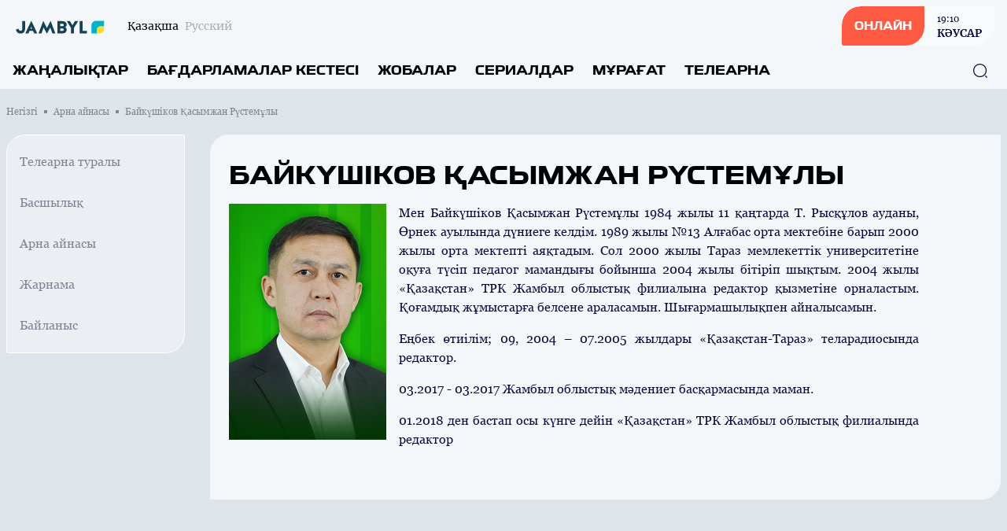

--- FILE ---
content_type: text/html; charset=UTF-8
request_url: https://jambyltv.kz/kz/teams/9
body_size: 8727
content:
<!DOCTYPE html>
<html lang="kk">
    <head>
        <meta charset="utf-8">
        <meta name="viewport" content="width=device-width, initial-scale=1">
        <meta name="csrf-token" content="HH3aRAMUryousPX3SNUaK6K9NFTEjZZgXJbqrKpL">

        <title> Байкүшіков Қасымжан Рүстемұлы - «JAMBYL» телеарнасының ресми сайты </title>
            <meta name="description" content="Мен Байкүшіков Қасымжан Рүстемұлы 1984 жылы 11 қаңтарда Т. Рысқұлов ауданы, Өрнек ауылында дүниеге келдім. 1989 жылы №13 Алғабас орта мектебіне барып..."/>
    <meta property="og:title" content="Байкүшіков Қасымжан Рүстемұлы - «JAMBYL» телеарнасының ресми сайты" />
    <meta property="og:url" content="https://jambyltv.kz/kz/teams/9" />
    <meta property="og:image" content="https://rimg.rtrk.kz/1200x630,sc/https://jambyltv.kz/storage/2022/09/20/aEK25LVCYHDoPEJqaWmwoC5nac3WWH7pGmTHJ4s4.png" />
    <meta property="og:description" content="Мен Байкүшіков Қасымжан Рүстемұлы 1984 жылы 11 қаңтарда Т. Рысқұлов ауданы, Өрнек ауылында дүниеге келдім. 1989 жылы №13 Алғабас орта мектебіне барып..." />

        <link rel="apple-touch-icon" sizes="57x57" href="https://jambyltv.kz/apple-icon-57x57.png">
        <link rel="apple-touch-icon" sizes="60x60" href="https://jambyltv.kz/apple-icon-60x60.png">
        <link rel="apple-touch-icon" sizes="72x72" href="https://jambyltv.kz/apple-icon-72x72.png">
        <link rel="apple-touch-icon" sizes="76x76" href="https://jambyltv.kz/apple-icon-76x76.png">
        <link rel="apple-touch-icon" sizes="114x114" href="https://jambyltv.kz/apple-icon-114x114.png">
        <link rel="apple-touch-icon" sizes="120x120" href="https://jambyltv.kz/apple-icon-120x120.png">
        <link rel="apple-touch-icon" sizes="144x144" href="https://jambyltv.kz/apple-icon-144x144.png">
        <link rel="apple-touch-icon" sizes="152x152" href="https://jambyltv.kz/apple-icon-152x152.png">
        <link rel="apple-touch-icon" sizes="180x180" href="https://jambyltv.kz/apple-icon-180x180.png">
        <link rel="icon" type="image/png" sizes="192x192"  href="https://jambyltv.kz/android-icon-192x192.png">
        <link rel="icon" type="image/png" sizes="32x32" href="https://jambyltv.kz/favicon-32x32.png">
        <link rel="icon" type="image/png" sizes="96x96" href="https://jambyltv.kz/favicon-96x96.png">
        <link rel="icon" type="image/png" sizes="16x16" href="https://jambyltv.kz/favicon-16x16.png">
        <link rel="manifest" href="https://jambyltv.kz/manifest.json">
        <meta name="msapplication-TileColor" content="#ffffff">
        <meta name="msapplication-TileImage" content="https://jambyltv.kz/ms-icon-144x144.png">
        <meta name="theme-color" content="#ffffff">

        <!-- Scripts -->
        <link rel="stylesheet" href="https://jambyltv.kz/build/assets/app.5ca1f1d5.css" /><script type="module" src="https://jambyltv.kz/build/assets/app.0c8b9301.js"></script>                <style >[wire\:loading], [wire\:loading\.delay], [wire\:loading\.inline-block], [wire\:loading\.inline], [wire\:loading\.block], [wire\:loading\.flex], [wire\:loading\.table], [wire\:loading\.grid], [wire\:loading\.inline-flex] {display: none;}[wire\:loading\.delay\.shortest], [wire\:loading\.delay\.shorter], [wire\:loading\.delay\.short], [wire\:loading\.delay\.long], [wire\:loading\.delay\.longer], [wire\:loading\.delay\.longest] {display:none;}[wire\:offline] {display: none;}[wire\:dirty]:not(textarea):not(input):not(select) {display: none;}input:-webkit-autofill, select:-webkit-autofill, textarea:-webkit-autofill {animation-duration: 50000s;animation-name: livewireautofill;}@keyframes livewireautofill { from {} }</style>
    </head>
    <body class="bg-primary-bg no-translate">
        <header wire:id="SLiAl4eOtaLxsgx1NMj6" wire:initial-data="{&quot;fingerprint&quot;:{&quot;id&quot;:&quot;SLiAl4eOtaLxsgx1NMj6&quot;,&quot;name&quot;:&quot;common.header&quot;,&quot;locale&quot;:&quot;kz&quot;,&quot;path&quot;:&quot;kz\/teams\/9&quot;,&quot;method&quot;:&quot;GET&quot;,&quot;v&quot;:&quot;acj&quot;},&quot;effects&quot;:{&quot;listeners&quot;:[]},&quot;serverMemo&quot;:{&quot;children&quot;:{&quot;l1465428049-0&quot;:{&quot;id&quot;:&quot;x2R0N5y7Q9a1WYiZYFqM&quot;,&quot;tag&quot;:&quot;div&quot;}},&quot;errors&quot;:[],&quot;htmlHash&quot;:&quot;ece48715&quot;,&quot;data&quot;:[],&quot;dataMeta&quot;:[],&quot;checksum&quot;:&quot;df66520f0342c55f8f64bd8331c9ab76591eef52f065ac2fb49d3d2b3fcd69cd&quot;}}" class="w-full flex flex-col bg-header-light relative" x-data="{show: false, search: false, open: false}">
    <div class="w-full flex justify-between px-4 py-2 items-center">
        <div class="flex items-center space-x-2 lg:space-x-6">
            <a href="https://jambyltv.kz/kz" class="flex">
                <img src="https://jambyltv.kz/assets/images/jambyltv.svg" class="h-7"/>
            </a>
            <div class="flex">
                <ul class="flex space-x-2">
                                            <li class="hidden lg:flex group">
                            <span class="text-sm font-merriweather text-primary opacity-100 group-hover:opacity-100">Қазақша</span>
                        </li>
                        <li class="flex group">
                            <a href="https://jambyltv.kz/ru/teams/9" class="text-sm font-merriweather text-primary opacity-30 group-hover:opacity-100 group-hover:underline"><span class="hidden lg:flex">Русский</span><span class="flex lg:hidden">RU</span></a>
                        </li>
                                    </ul>
            </div>
        </div>
        <div class="flex space-x-4 lg:space-x-5 items-center">























            <a href="https://jambyltv.kz/kz/live" class="flex rounded-tl-2xl rounded-br-2xl lg:rounded-tl-3xl lg:rounded-br-3xl rounded-tr-sm rounded-bl-sm bg-white40 group overflow-hidden cursor-pointer relative items-center">
                <div class="absolute inset-0 w-0 h-full bg-red-button transition-all duration-300 ease-in-out group-hover:w-full group-hover:transition-all z-1"></div>
                <div class="rounded-tl-2xl rounded-br-2xl lg:rounded-tl-3xl lg:rounded-br-3xl rounded-tr-0 rounded-bl-sm px-4 py-4 text-white font-toxigenesis uppercase text-sm bg-red-button z-10">Онлайн</div>
                <div  class="hidden lg:flex flex-col text-primary-dark space-y-0.5 z-10 px-4 py-1 group-hover:text-white group-hover:transition-all">
                <div wire:id="x2R0N5y7Q9a1WYiZYFqM" wire:initial-data="{&quot;fingerprint&quot;:{&quot;id&quot;:&quot;x2R0N5y7Q9a1WYiZYFqM&quot;,&quot;name&quot;:&quot;common.current-live&quot;,&quot;locale&quot;:&quot;kz&quot;,&quot;path&quot;:&quot;kz\/teams\/9&quot;,&quot;method&quot;:&quot;GET&quot;,&quot;v&quot;:&quot;acj&quot;},&quot;effects&quot;:{&quot;listeners&quot;:[]},&quot;serverMemo&quot;:{&quot;children&quot;:[],&quot;errors&quot;:[],&quot;htmlHash&quot;:&quot;f8e047e8&quot;,&quot;data&quot;:[],&quot;dataMeta&quot;:[],&quot;checksum&quot;:&quot;17cfdf251747b2c5c33aab1772aa0d3363a24b520c55eb5774f513214758d116&quot;}}">
            <div class="font-georgia text-xs font-normal"><time datetime="2026-01-30 19:10">19:10</time></div>
        <div class="font-bold text-sm font-merriweather">КӘУСАР</div>
    </div>

<!-- Livewire Component wire-end:x2R0N5y7Q9a1WYiZYFqM -->                </div>
            </a>
            <button class="flex lg:hidden w-6 h-6 justify-center items-center text-primary-dark" @click="show = !show; open = !open; search = !search">
                <svg width="24" height="18" viewBox="0 0 24 18" fill="none" xmlns="http://www.w3.org/2000/svg" x-show="!open">
                    <line x1="1" y1="1" x2="23" y2="1" stroke="currentColor" stroke-width="2" stroke-linecap="round"/>
                    <line x1="1" y1="9" x2="23" y2="9" stroke="currentColor" stroke-width="2" stroke-linecap="round"/>
                    <line x1="1" y1="17" x2="23" y2="17" stroke="currentColor" stroke-width="2" stroke-linecap="round"/>
                </svg>
                <svg width="20" height="19" viewBox="0 0 20 19" fill="none" xmlns="http://www.w3.org/2000/svg" x-show="open" x-cloak>
                    <line x1="1.92886" y1="1.51465" x2="18.1923" y2="17.7781" stroke="currentColor" stroke-width="2" stroke-linecap="round"/>
                    <line x1="1" y1="-1" x2="24" y2="-1" transform="matrix(-0.707107 0.707107 0.707107 0.707107 19.4854 1.51465)" stroke="currentColor" stroke-width="2" stroke-linecap="round"/>
                </svg>
            </button>
        </div>
    </div>
    <nav role="navigation" class="w-full flex flex-col lg:flex-row justify-between items-center border-t border-white40 px-4 py-3 absolute top-16 bg-header-light lg:top-0 lg:relative z-50" :class="open ? 'flex' : 'hidden lg:flex'" x-cloak>
        <ul class="flex flex-col lg:flex-row w-full space-y-6 lg:space-y-0 lg:space-x-6">
            <li class="flex group">
    <a
            href="https://jambyltv.kz/kz/news"
            class="uppercase font-bold text-menu-item font-toxigenesis text-primary group-hover:text-hover-blue"
    >Жаңалықтар</a>
</li>
            <li class="flex group">
    <a
            href="https://jambyltv.kz/kz/program"
            class="uppercase font-bold text-menu-item font-toxigenesis text-primary group-hover:text-hover-blue"
    >Бағдарламалар кестесі</a>
</li>
                        <li class="flex group">
    <a
            href="https://jambyltv.kz/kz/projects"
            class="uppercase font-bold text-menu-item font-toxigenesis text-primary group-hover:text-hover-blue"
    >Жобалар</a>
</li>
                        <li class="flex group">
    <a
            href="https://jambyltv.kz/kz/serials"
            class="uppercase font-bold text-menu-item font-toxigenesis text-primary group-hover:text-hover-blue"
    >Сериалдар</a>
</li>
                        <li class="flex group">
    <a
            href="https://jambyltv.kz/kz/videos"
            class="uppercase font-bold text-menu-item font-toxigenesis text-primary group-hover:text-hover-blue"
    >Мұрағат</a>
</li>
            <li class="dropdown inline uppercase font-bold text-menu-item font-toxigenesis text-primary group relative">
                <div class="cursor-pointer hidden lg:flex z-50 group-hover:text-hover-blue">Телеарна</div>
                <div class="dropdown-menu lg:top-4 flex relative lg:absolute lg:hidden h-auto z-30">
                    <ul class="flex flex-col lg:block w-full lg:bg-white lg:shadow lg:py-2 px-2 lg:px-4 lg:mt-3 rounded-lg">

                        <li class="py-1"><a href="https://jambyltv.kz/kz/lead" class="block text-primary font-bold text-base uppercase hover:text-hover-blue cursor-pointer whitespace-nowrap pr-8">Басшылық</a></li>
                                                                                                                        <li class="py-1"><a href="https://jambyltv.kz/kz/published-info" class="block text-primary font-bold text-base uppercase hover:text-hover-blue cursor-pointer whitespace-nowrap pr-8">Жариялануға жататын мəліметтер тізбесі</a></li>
                                                                                                                                                                        <li class="py-1"><a href="https://jambyltv.kz/kz/teams" class="block text-primary font-bold text-base uppercase hover:text-hover-blue cursor-pointer whitespace-nowrap pr-8">Арна айнасы</a></li>
                                                                                                                                                                        <li class="py-1"><a href="https://jambyltv.kz/kz/about" class="block text-primary font-bold text-base uppercase hover:text-hover-blue cursor-pointer whitespace-nowrap pr-8">Телеарна туралы</a></li>
                                                                                    
                    </ul>
                </div>
            </li>
        </ul>
        <button class="absolute right-6 z-10 text-primary-dark hover:text-primary-blue" x-bind:class="search ? 'hidden' : 'hidden lg:flex'" x-on:click="search = !search">
            <svg width="20" height="20" viewBox="0 0 20 20" fill="none" xmlns="http://www.w3.org/2000/svg">
                <path d="M9.58268 18.1253C4.87435 18.1253 1.04102 14.292 1.04102 9.58366C1.04102 4.87533 4.87435 1.04199 9.58268 1.04199C14.291 1.04199 18.1243 4.87533 18.1243 9.58366C18.1243 14.292 14.291 18.1253 9.58268 18.1253ZM9.58268 2.29199C5.55768 2.29199 2.29102 5.56699 2.29102 9.58366C2.29102 13.6003 5.55768 16.8753 9.58268 16.8753C13.6077 16.8753 16.8743 13.6003 16.8743 9.58366C16.8743 5.56699 13.6077 2.29199 9.58268 2.29199Z" fill="currentColor"/>
                <path d="M18.3326 18.9585C18.1742 18.9585 18.0159 18.9002 17.8909 18.7752L16.2242 17.1085C15.9826 16.8669 15.9826 16.4669 16.2242 16.2252C16.4659 15.9835 16.8659 15.9835 17.1076 16.2252L18.7742 17.8919C19.0159 18.1335 19.0159 18.5335 18.7742 18.7752C18.6492 18.9002 18.4909 18.9585 18.3326 18.9585Z" fill="currentColor"/>
            </svg>
        </button>
        <div class="w-full px-4 relative lg:absolute inset-0 h-10 mt-8 lg:mt-0 items-center" x-bind:class="search ? 'flex' : 'hidden'">
            <form x-show="search" class="w-full flex items-center" action="https://jambyltv.kz/kz/search" x-cloak>
                <input name="q" class="flex w-full h-10 rounded-lg border border-primary-dark focus:border-primary-blue focus:outline-0 focus:outline-none focus:outline-offset-0 px-3 py-3" required oninvalid="this.setCustomValidity('Сайт бойынша іздеу үшін жазыңыз...')" />
                <button class="absolute right-6 z-10 text-primary-dark hover:text-primary-blue" type="submit">
                    <svg width="20" height="20" viewBox="0 0 20 20" fill="none" xmlns="http://www.w3.org/2000/svg">
                        <path d="M9.58268 18.1253C4.87435 18.1253 1.04102 14.292 1.04102 9.58366C1.04102 4.87533 4.87435 1.04199 9.58268 1.04199C14.291 1.04199 18.1243 4.87533 18.1243 9.58366C18.1243 14.292 14.291 18.1253 9.58268 18.1253ZM9.58268 2.29199C5.55768 2.29199 2.29102 5.56699 2.29102 9.58366C2.29102 13.6003 5.55768 16.8753 9.58268 16.8753C13.6077 16.8753 16.8743 13.6003 16.8743 9.58366C16.8743 5.56699 13.6077 2.29199 9.58268 2.29199Z" fill="currentColor"/>
                        <path d="M18.3326 18.9585C18.1742 18.9585 18.0159 18.9002 17.8909 18.7752L16.2242 17.1085C15.9826 16.8669 15.9826 16.4669 16.2242 16.2252C16.4659 15.9835 16.8659 15.9835 17.1076 16.2252L18.7742 17.8919C19.0159 18.1335 19.0159 18.5335 18.7742 18.7752C18.6492 18.9002 18.4909 18.9585 18.3326 18.9585Z" fill="currentColor"/>
                    </svg>
                </button>
            </form>
        </div>
    </nav>
</header>

<!-- Livewire Component wire-end:SLiAl4eOtaLxsgx1NMj6 -->
        <div wire:id="hK25eMjbqqeZlkEd0V9d" wire:initial-data="{&quot;fingerprint&quot;:{&quot;id&quot;:&quot;hK25eMjbqqeZlkEd0V9d&quot;,&quot;name&quot;:&quot;common.banners.top&quot;,&quot;locale&quot;:&quot;kz&quot;,&quot;path&quot;:&quot;kz\/teams\/9&quot;,&quot;method&quot;:&quot;GET&quot;,&quot;v&quot;:&quot;acj&quot;},&quot;effects&quot;:{&quot;listeners&quot;:[]},&quot;serverMemo&quot;:{&quot;children&quot;:[],&quot;errors&quot;:[],&quot;htmlHash&quot;:&quot;5cd7e88b&quot;,&quot;data&quot;:{&quot;type&quot;:1},&quot;dataMeta&quot;:[],&quot;checksum&quot;:&quot;cf13eaf2289384916b713bf69c2533000deaa612f07d806f85e8564f8f2fdcf1&quot;}}">
</div>

<!-- Livewire Component wire-end:hK25eMjbqqeZlkEd0V9d -->
        <main class="">
            <div wire:id="GS8qtdv4kYUNYMHraQeR" wire:initial-data="{&quot;fingerprint&quot;:{&quot;id&quot;:&quot;GS8qtdv4kYUNYMHraQeR&quot;,&quot;name&quot;:&quot;front.team.team-view&quot;,&quot;locale&quot;:&quot;kz&quot;,&quot;path&quot;:&quot;kz\/teams\/9&quot;,&quot;method&quot;:&quot;GET&quot;,&quot;v&quot;:&quot;acj&quot;},&quot;effects&quot;:{&quot;listeners&quot;:[]},&quot;serverMemo&quot;:{&quot;children&quot;:{&quot;l3503216711-0&quot;:{&quot;id&quot;:&quot;v0poTLQjmTFqOWAznPGt&quot;,&quot;tag&quot;:&quot;div&quot;}},&quot;errors&quot;:[],&quot;htmlHash&quot;:&quot;f2f2075f&quot;,&quot;data&quot;:{&quot;item&quot;:[]},&quot;dataMeta&quot;:{&quot;models&quot;:{&quot;item&quot;:{&quot;class&quot;:&quot;App\\Models\\Teams&quot;,&quot;id&quot;:9,&quot;relations&quot;:[],&quot;connection&quot;:&quot;mysql&quot;,&quot;collectionClass&quot;:null}}},&quot;checksum&quot;:&quot;aea2192d501e185ff930409167618eb761b80b056925633655c0c3858fc4a79b&quot;}}">
    <ul class="breadcrumb w-full max-w-7xl mx-auto pt-5 px-2 hidden lg:flex items-center space-x-2">
        <li class="text-primary-gray font-georgia flex space-x-2 items-center text-xs group">
        <a href="https://jambyltv.kz/kz" class="group-hover:underline">
            Негізгі
        </a>
        <span class="w-1 h-1 relative bg-primary-gray rounded-tl-px rounded-br-px"></span>
    </li>
        <li class="text-primary-gray font-georgia flex space-x-2 items-center text-xs group">
        <a href="https://jambyltv.kz/kz/teams" class="group-hover:underline">
            Арна айнасы
        </a>
        <span class="w-1 h-1 relative bg-primary-gray rounded-tl-px rounded-br-px"></span>
    </li>
        <li class="text-primary-gray font-georgia text-xs">
        Байкүшіков Қасымжан Рүстемұлы
    </li>
    </ul>
    <div class="w-full max-w-7xl mx-auto py-14 px-2 pt-5 relative">
        <div class="w-full grid grid-cols-1 lg:grid-cols-5 lg:gap-x-8 lg:mb-8 gap-y-4 lg:gap-y-0">
            <div wire:id="v0poTLQjmTFqOWAznPGt" wire:initial-data="{&quot;fingerprint&quot;:{&quot;id&quot;:&quot;v0poTLQjmTFqOWAznPGt&quot;,&quot;name&quot;:&quot;common.sidemenu&quot;,&quot;locale&quot;:&quot;kz&quot;,&quot;path&quot;:&quot;kz\/teams\/9&quot;,&quot;method&quot;:&quot;GET&quot;,&quot;v&quot;:&quot;acj&quot;},&quot;effects&quot;:{&quot;listeners&quot;:[]},&quot;serverMemo&quot;:{&quot;children&quot;:[],&quot;errors&quot;:[],&quot;htmlHash&quot;:&quot;2c51e877&quot;,&quot;data&quot;:{&quot;slug&quot;:&quot;team&quot;},&quot;dataMeta&quot;:[],&quot;checksum&quot;:&quot;e6a013014ae67e89329218e41defbec85aaa5aa94b2c50b382054470c025b956&quot;}}" class="w-full flex flex-col border h-min justify-around border-white bg-white40 rounded-tl-2xl rounded-br-2xl lg:rounded-tl-3xl rounded-tr-sm lg:rounded-br-3xl rounded-bl-sm">
    <script src="https://unpkg.com/flowbite@1.5.2/dist/flowbite.js"></script>
    <div id="accordion-collapse" data-accordion="collapse" class="flex flex-col lg:hidden">
        <h2 id="accordion-menu">
            <div type="button" class="flex font-toxigenesis items-center justify-between w-full p-4 font-medium text-left border border-gray-200 rounded-tl-2xl rounded-tr-sm rounded-br-2xl rounded-bl-sm focus:ring-0 focus:ring-gray-200 hover:bg-gray-100 dark:hover:bg-gray-800 bg-gray-100 text-gray-900" data-accordion-target="#accordion-content" aria-expanded="true" aria-controls="accordion-content">
                <span>Меню</span>
                <svg data-accordion-icon="" class="w-6 h-6 rotate-180 shrink-0" fill="currentColor" viewBox="0 0 20 20" xmlns="http://www.w3.org/2000/svg"><path fill-rule="evenodd" d="M5.293 7.293a1 1 0 011.414 0L10 10.586l3.293-3.293a1 1 0 111.414 1.414l-4 4a1 1 0 01-1.414 0l-4-4a1 1 0 010-1.414z" clip-rule="evenodd"></path></svg>
            </div>
        </h2>

        <div id="accordion-content" class="" aria-labelledby="accordion-menu">
            <nav class="w-full py-4 px-3">
                <ul class="w-full flex flex-col space-y-4">
                    <li><a href="https://jambyltv.kz/kz/about" class="w-full flex font-georgia text-primary-gray hover:text-primary-blue text-base">Телеарна туралы</a></li>
                    <li><a href="https://jambyltv.kz/kz/lead" class="w-full flex font-georgia text-primary-gray hover:text-primary-blue text-base">Басшылық</a></li>
                    <li><a href="https://jambyltv.kz/kz/teams" class="w-full flex font-georgia text-primary-gray hover:text-primary-blue text-base">Арна айнасы</a></li>
                    <li><a href="https://jambyltv.kz/kz/adv" class="w-full flex font-georgia text-primary-gray hover:text-primary-blue text-base">Жарнама</a></li>
                    <li><a href="https://jambyltv.kz/kz/contacts" class="w-full flex font-georgia text-primary-gray hover:text-primary-blue text-base">Байланыс</a></li>
                </ul>
            </nav>
        </div>
    </div>
    <div class="hidden lg:flex">
        <nav class="w-full lg:py-6 lg:px-4">
            <ul class="w-full flex flex-col lg:space-y-8">
                <li><a href="https://jambyltv.kz/kz/about" class="w-full flex font-georgia text-primary-gray hover:text-primary-blue text-base">Телеарна туралы</a></li>
                <li><a href="https://jambyltv.kz/kz/lead" class="w-full flex font-georgia text-primary-gray hover:text-primary-blue text-base">Басшылық</a></li>
                <li><a href="https://jambyltv.kz/kz/teams" class="w-full flex font-georgia text-primary-gray hover:text-primary-blue text-base">Арна айнасы</a></li>
                <li><a href="https://jambyltv.kz/kz/adv" class="w-full flex font-georgia text-primary-gray hover:text-primary-blue text-base">Жарнама</a></li>
                <li><a href="https://jambyltv.kz/kz/contacts" class="w-full flex font-georgia text-primary-gray hover:text-primary-blue text-base">Байланыс</a></li>
            </ul>
        </nav>
    </div>
</div>

<!-- Livewire Component wire-end:v0poTLQjmTFqOWAznPGt -->            <div class="w-full col-span-4">
                <div class="w-full bg-page-white px-4 lg:px-6 py-4 lg:py-8 rounded-tl-2xl rounded-br-2xl lg:rounded-tl-3xl lg:rounded-br-3xl rounded-tr-sm rounded-bl-sm flex flex-col">
                    <div class="w-full flex mb-4">

        <h2 class="uppercase font-bold text-lg lg:text-2xl lg:text-section-title font-toxigenesis ">
        <span>Байкүшіков Қасымжан Рүстемұлы</span>
            </h2>
    </div>
                    <div class="w-full lg:w-11/12 font-georgia font-sm lg:font-base text-primary-dark flex flex-col text-left lg:text-justify space-y-2 lg:space-y-4 article-body mb-8">

                        <div class="w-full flex flex-start flex-col lg:flex-row space-y-4 lg:space-y-0 lg:space-x-4">
                            <img src="https://rimg.rtrk.kz/200x300/https://jambyltv.kz/storage/2022/09/20/aEK25LVCYHDoPEJqaWmwoC5nac3WWH7pGmTHJ4s4.png" class="w-52 h-min mx-auto" />
                            <div class="w-full flex flex-col space-y-4"><div>Мен Байкүшіков Қасымжан Рүстемұлы 1984 жылы 11 қаңтарда Т. Рысқұлов ауданы, Өрнек ауылында дүниеге келдім. 1989 жылы №13 Алғабас орта мектебіне барып 2000 жылы орта мектепті аяқтадым. Сол 2000 жылы Тараз мемлекеттік университетіне оқуға түсіп педагог мамандығы бойынша 2004 жылы бітіріп шықтым. 2004 жылы «Қазақстан» ТРК Жамбыл облыстық филиалына редактор қызметіне орналастым. Қоғамдық жұмыстарға белсене араласамын. Шығармашылықпен айналысамын.&nbsp;</div><div>Еңбек өтиілім; 09, 2004 – 07.2005 жылдары «Қазақстан-Тараз» теларадиосында редактор.&nbsp;</div><div>03.2017 - 03.2017 Жамбыл облыстық мәдениет басқармасында маман.&nbsp;</div><div>01.2018 ден бастап осы күнге дейін «Қазақстан» ТРК Жамбыл облыстық филиалында редактор</div></div>
                        </div>
                    </div>
                </div>
            </div>
        </div>
    </div>
</div>

<!-- Livewire Component wire-end:GS8qtdv4kYUNYMHraQeR -->
        </main>

        <div wire:id="cTRHRX7KPtlumbYs5Nja" wire:initial-data="{&quot;fingerprint&quot;:{&quot;id&quot;:&quot;cTRHRX7KPtlumbYs5Nja&quot;,&quot;name&quot;:&quot;common.banners.bottom&quot;,&quot;locale&quot;:&quot;kz&quot;,&quot;path&quot;:&quot;kz\/teams\/9&quot;,&quot;method&quot;:&quot;GET&quot;,&quot;v&quot;:&quot;acj&quot;},&quot;effects&quot;:{&quot;listeners&quot;:[]},&quot;serverMemo&quot;:{&quot;children&quot;:[],&quot;errors&quot;:[],&quot;htmlHash&quot;:&quot;49b3cb58&quot;,&quot;data&quot;:{&quot;type&quot;:3},&quot;dataMeta&quot;:[],&quot;checksum&quot;:&quot;3f4d4ae39fab8381fa2d365ee9121d15b02160bf80f05ac6d11e47789c3a154b&quot;}}">
    </div>

<!-- Livewire Component wire-end:cTRHRX7KPtlumbYs5Nja -->
        <footer wire:id="svJjo4t4QRfMm3RLnnPB" wire:initial-data="{&quot;fingerprint&quot;:{&quot;id&quot;:&quot;svJjo4t4QRfMm3RLnnPB&quot;,&quot;name&quot;:&quot;common.footer&quot;,&quot;locale&quot;:&quot;kz&quot;,&quot;path&quot;:&quot;kz\/teams\/9&quot;,&quot;method&quot;:&quot;GET&quot;,&quot;v&quot;:&quot;acj&quot;},&quot;effects&quot;:{&quot;listeners&quot;:[]},&quot;serverMemo&quot;:{&quot;children&quot;:[],&quot;errors&quot;:[],&quot;htmlHash&quot;:&quot;e6f56023&quot;,&quot;data&quot;:[],&quot;dataMeta&quot;:[],&quot;checksum&quot;:&quot;9da067167beea26e2e31e167585d8ebcd56f15beaac5c5cc400dfdb1b99f66d5&quot;}}" class="w-full bg-footer-bg flex flex-col">
    <div class="w-full bg-footer-light">
        <div class="w-full mx-auto max-w-7xl px-2 py-7 flex items-start justify-start space-x-14 mb-5">
            <div class="flex flex-col space-y-4 w-full lg:w-auto">
                <div class="w-full hidden lg:flex">
                    <img src="https://jambyltv.kz/assets/images/jambyltv.svg" class="w-28" />
                </div>
                <div class="w-full flex lg:flex-col lg:space-y-2.5 justify-between">
                    <a href="https://apps.apple.com/us/app/qazaqstan-tv/id1498439048" target="_blank" class="flex w-full justify-center lg:justify-start">
                        <img src="https://jambyltv.kz/assets/images/badge-ios.png" class="h-11 lg:h-10" />
                    </a>
                    <a href="https://play.google.com/store/apps/details?id=kz.rtrk.qazaqstan" target="_blank" class="flex w-full justify-center lg:justify-start">
                        <img src="https://jambyltv.kz/assets/images/badge-android.png" class="h-11 lg:h-10" />
                    </a>
                </div>
            </div>
            <div class="hidden lg:flex space-x-20">
                <nav>
                    <h3 class="uppercase text-footer-title font-toxigenesis font-bold text-primary-dark mb-3">Маңызды</h3>
                    <ul class="flex flex-col w-full space-y-3">
                        <li class="flex group">
    <a
                href="https://jambyltv.kz/kz/news"
        
        class="font-normal text-sm font-merriweather text-primary group-hover:text-hover-blue">Жаңалықтар</a>
</li>
                        <li class="flex group">
    <a
                href="https://jambyltv.kz/kz/projects"
        
        class="font-normal text-sm font-merriweather text-primary group-hover:text-hover-blue">Жобалар</a>
</li>
                                                <li class="flex group">
    <a
                href="https://jambyltv.kz/kz/serials"
        
        class="font-normal text-sm font-merriweather text-primary group-hover:text-hover-blue">Сериалдар</a>
</li>
                        
                        <li class="flex group">
    <a
                href="https://jambyltv.kz/kz/videos"
        
        class="font-normal text-sm font-merriweather text-primary group-hover:text-hover-blue">Видео</a>
</li>
                    </ul>
                </nav>
                <nav>
                    <h3 class="uppercase text-footer-title font-toxigenesis font-bold text-primary-dark mb-3">Эфир</h3>
                    <ul class="flex flex-col w-full space-y-3">
                        <li class="flex group">
    <a
                href="https://jambyltv.kz/kz/live"
        
        class="font-normal text-sm font-merriweather text-primary group-hover:text-hover-blue">Онлайн</a>
</li>
                        <li class="flex group">
    <a
                href="https://jambyltv.kz/kz/program"
        
        class="font-normal text-sm font-merriweather text-primary group-hover:text-hover-blue">Бағдарламалар кестесі</a>
</li>
                    </ul>
                </nav>
                <nav>
                    <h3 class="uppercase text-footer-title font-toxigenesis font-bold text-primary-dark mb-3">Телеарна</h3>
                    <ul class="flex flex-col w-full space-y-3">
                        <li class="flex group">
    <a
                href="https://jambyltv.kz/kz/about"
        
        class="font-normal text-sm font-merriweather text-primary group-hover:text-hover-blue">Телеарна туралы</a>
</li>
                        <li class="flex group">
    <a
                href="https://jambyltv.kz/kz/adv"
        
        class="font-normal text-sm font-merriweather text-primary group-hover:text-hover-blue">Жарнама</a>
</li>
                        <li class="flex group">
    <a
                href="https://jambyltv.kz/kz/contacts"
        
        class="font-normal text-sm font-merriweather text-primary group-hover:text-hover-blue">Байланыс</a>
</li>
                    </ul>
                </nav>
            </div>
        </div>
    </div>
    <div class="w-full bg-footer-soft border border-gray20">
        <div class="w-full mx-auto max-w-7xl px-2 py-4 flex flex-col">
            <div class="flex overflow-x-scroll lg:overflow-hidden scrollbar scrollbar-hidden">
                <div class="flex flex-nowrap space-x-3 lg:justify-between w-auto lg:w-full">
                    <div class="lg:w-full shrink-0 lg:shrink inline-block rounded-tl-xl rounded-br-xl rounded-tr-sm rounded-bl-sm overflow-hidden bg-white group">
    <a href="https://altaitv.kz" class="flex w-full items-center justify-center px-2 py-4">
        <img src="https://jambyltv.kz/assets/images/altaitv.svg" class="h-4 w-auto scale-100 ease-in-out duration-150 group-hover:scale-110 group-hover:transition-all" />
    </a>
</div>
                    <div class="lg:w-full shrink-0 lg:shrink inline-block rounded-tl-xl rounded-br-xl rounded-tr-sm rounded-bl-sm overflow-hidden bg-white group">
    <a href="https://aqjaiyqtv.kz" class="flex w-full items-center justify-center px-2 py-4">
        <img src="https://jambyltv.kz/assets/images/aqjaiyqtv.svg" class="h-4 w-auto scale-100 ease-in-out duration-150 group-hover:scale-110 group-hover:transition-all" />
    </a>
</div>
                    <div class="lg:w-full shrink-0 lg:shrink inline-block rounded-tl-xl rounded-br-xl rounded-tr-sm rounded-bl-sm overflow-hidden bg-white group">
    <a href="https://aqtobetv.kz" class="flex w-full items-center justify-center px-2 py-4">
        <img src="https://jambyltv.kz/assets/images/aqtobetv.svg" class="h-4 w-auto scale-100 ease-in-out duration-150 group-hover:scale-110 group-hover:transition-all" />
    </a>
</div>
                    <div class="lg:w-full shrink-0 lg:shrink inline-block rounded-tl-xl rounded-br-xl rounded-tr-sm rounded-bl-sm overflow-hidden bg-white group">
    <a href="https://atyrautv.kz" class="flex w-full items-center justify-center px-2 py-4">
        <img src="https://jambyltv.kz/assets/images/atyrautv.svg" class="h-4 w-auto scale-100 ease-in-out duration-150 group-hover:scale-110 group-hover:transition-all" />
    </a>
</div>
                    <div class="lg:w-full shrink-0 lg:shrink inline-block rounded-tl-xl rounded-br-xl rounded-tr-sm rounded-bl-sm overflow-hidden bg-white group">
    <a href="https://ertistv.kz" class="flex w-full items-center justify-center px-2 py-4">
        <img src="https://jambyltv.kz/assets/images/ertistv.svg" class="h-4 w-auto scale-100 ease-in-out duration-150 group-hover:scale-110 group-hover:transition-all" />
    </a>
</div>
                    <div class="lg:w-full shrink-0 lg:shrink inline-block rounded-tl-xl rounded-br-xl rounded-tr-sm rounded-bl-sm overflow-hidden bg-white group">
    <a href="https://jambyltv.kz" class="flex w-full items-center justify-center px-2 py-4">
        <img src="https://jambyltv.kz/assets/images/jambyltv.svg" class="h-4 w-auto scale-100 ease-in-out duration-150 group-hover:scale-110 group-hover:transition-all" />
    </a>
</div>
                    <div class="lg:w-full shrink-0 lg:shrink inline-block rounded-tl-xl rounded-br-xl rounded-tr-sm rounded-bl-sm overflow-hidden bg-white group">
    <a href="https://kokshetv.kz" class="flex w-full items-center justify-center px-2 py-4">
        <img src="https://jambyltv.kz/assets/images/kokshetv.svg" class="h-4 w-auto scale-100 ease-in-out duration-150 group-hover:scale-110 group-hover:transition-all" />
    </a>
</div>
                    <div class="lg:w-full shrink-0 lg:shrink inline-block rounded-tl-xl rounded-br-xl rounded-tr-sm rounded-bl-sm overflow-hidden bg-white group">
    <a href="https://mangystautv.kz" class="flex w-full items-center justify-center px-2 py-4">
        <img src="https://jambyltv.kz/assets/images/mangystautv.svg" class="h-4 w-auto scale-100 ease-in-out duration-150 group-hover:scale-110 group-hover:transition-all" />
    </a>
</div>
                    <div class="lg:w-full shrink-0 lg:shrink inline-block rounded-tl-xl rounded-br-xl rounded-tr-sm rounded-bl-sm overflow-hidden bg-white group">
    <a href="https://ontustiktv.kz" class="flex w-full items-center justify-center px-2 py-4">
        <img src="https://jambyltv.kz/assets/images/ontustiktv.svg" class="h-4 w-auto scale-100 ease-in-out duration-150 group-hover:scale-110 group-hover:transition-all" />
    </a>
</div>
                    <div class="lg:w-full shrink-0 lg:shrink inline-block rounded-tl-xl rounded-br-xl rounded-tr-sm rounded-bl-sm overflow-hidden bg-white group">
    <a href="https://qostanaitv.kz" class="flex w-full items-center justify-center px-2 py-4">
        <img src="https://jambyltv.kz/assets/images/qostanaitv.svg" class="h-4 w-auto scale-100 ease-in-out duration-150 group-hover:scale-110 group-hover:transition-all" />
    </a>
</div>
                    <div class="lg:w-full shrink-0 lg:shrink inline-block rounded-tl-xl rounded-br-xl rounded-tr-sm rounded-bl-sm overflow-hidden bg-white group">
    <a href="https://qyzyljartv.kz" class="flex w-full items-center justify-center px-2 py-4">
        <img src="https://jambyltv.kz/assets/images/qyzyljartv.svg" class="h-4 w-auto scale-100 ease-in-out duration-150 group-hover:scale-110 group-hover:transition-all" />
    </a>
</div>
                    <div class="lg:w-full shrink-0 lg:shrink inline-block rounded-tl-xl rounded-br-xl rounded-tr-sm rounded-bl-sm overflow-hidden bg-white group">
    <a href="https://qyzylordatv.kz" class="flex w-full items-center justify-center px-2 py-4">
        <img src="https://jambyltv.kz/assets/images/qyzylordatv.svg" class="h-4 w-auto scale-100 ease-in-out duration-150 group-hover:scale-110 group-hover:transition-all" />
    </a>
</div>
                    <div class="lg:w-full shrink-0 lg:shrink inline-block rounded-tl-xl rounded-br-xl rounded-tr-sm rounded-bl-sm overflow-hidden bg-white group">
    <a href="https://saryarqatv.kz" class="flex w-full items-center justify-center px-2 py-4">
        <img src="https://jambyltv.kz/assets/images/saryarqatv.svg" class="h-4 w-auto scale-100 ease-in-out duration-150 group-hover:scale-110 group-hover:transition-all" />
    </a>
</div>
                    <div class="lg:w-full shrink-0 lg:shrink inline-block rounded-tl-xl rounded-br-xl rounded-tr-sm rounded-bl-sm overflow-hidden bg-white group">
    <a href="https://semeitv.kz" class="flex w-full items-center justify-center px-2 py-4">
        <img src="https://jambyltv.kz/assets/images/semeitv.svg" class="h-4 w-auto scale-100 ease-in-out duration-150 group-hover:scale-110 group-hover:transition-all" />
    </a>
</div>
                </div>
            </div>
        </div>
    </div>
    <div class="w-full">
        <div class="w-full mx-auto max-w-7xl px-2 py-4 flex">
            <div class="font-merriweather text-primary-dark text-sm text-center w-full">© 2026 Барлық құқықтары қорғалған. Материалдарды толық немесе ішінара көшіруге тыйым салынады. Сайт материалдарын пайдалану кезінде ресурсқа сілтеме қажет.</div>
        </div>
    </div>
</footer>

<!-- Livewire Component wire-end:svJjo4t4QRfMm3RLnnPB -->        <script src="/livewire/livewire.js?id=de3fca26689cb5a39af4" data-turbo-eval="false" data-turbolinks-eval="false" ></script><script data-turbo-eval="false" data-turbolinks-eval="false" >window.livewire = new Livewire();window.Livewire = window.livewire;window.livewire_app_url = '';window.livewire_token = 'HH3aRAMUryousPX3SNUaK6K9NFTEjZZgXJbqrKpL';window.deferLoadingAlpine = function (callback) {window.addEventListener('livewire:load', function () {callback();});};let started = false;window.addEventListener('alpine:initializing', function () {if (! started) {window.livewire.start();started = true;}});document.addEventListener("DOMContentLoaded", function () {if (! started) {window.livewire.start();started = true;}});</script>
                <!-- Analytics -->
        <script>
            (function (i, s, o, g, r, a, m) {
                i['GoogleAnalyticsObject'] = r;
                i[r] = i[r] || function () {
                    (i[r].q = i[r].q || []).push(arguments)
                }, i[r].l = 1 * new Date();
                a = s.createElement(o),
                    m = s.getElementsByTagName(o)[0];
                a.async = 1;
                a.src = g;
                m.parentNode.insertBefore(a, m)
            })(window, document, 'script', '//www.google-analytics.com/analytics.js', 'ga');
            ga('create', 'UA-44873572-12', 'auto');
            ga('send', 'pageview');
        </script>
        <!-- End Analytics -->
    </body>
</html>


--- FILE ---
content_type: text/plain
request_url: https://www.google-analytics.com/j/collect?v=1&_v=j102&a=252137138&t=pageview&_s=1&dl=https%3A%2F%2Fjambyltv.kz%2Fkz%2Fteams%2F9&ul=en-us%40posix&dt=%D0%91%D0%B0%D0%B9%D0%BA%D2%AF%D1%88%D1%96%D0%BA%D0%BE%D0%B2%20%D2%9A%D0%B0%D1%81%D1%8B%D0%BC%D0%B6%D0%B0%D0%BD%20%D0%A0%D2%AF%D1%81%D1%82%D0%B5%D0%BC%D2%B1%D0%BB%D1%8B%20-%20%C2%ABJAMBYL%C2%BB%20%D1%82%D0%B5%D0%BB%D0%B5%D0%B0%D1%80%D0%BD%D0%B0%D1%81%D1%8B%D0%BD%D1%8B%D2%A3%20%D1%80%D0%B5%D1%81%D0%BC%D0%B8%20%D1%81%D0%B0%D0%B9%D1%82%D1%8B&sr=1280x720&vp=1280x720&_u=IEBAAEABAAAAACAAI~&jid=169663690&gjid=1842945489&cid=930594362.1769784680&tid=UA-44873572-12&_gid=1621998195.1769784680&_r=1&_slc=1&z=1750320943
body_size: -448
content:
2,cG-1NGM9915LT

--- FILE ---
content_type: image/svg+xml
request_url: https://jambyltv.kz/assets/images/saryarqatv.svg
body_size: 2484
content:
<?xml version="1.0" encoding="UTF-8"?><svg id="_Слой_1" xmlns="http://www.w3.org/2000/svg" viewBox="0 0 2402 477"><defs><style>.cls-1{fill:#144253;}.cls-2{fill:#fddb27;}.cls-2,.cls-3{fill-rule:evenodd;}.cls-3{fill:#00b2ca;}</style></defs><path class="cls-2" d="M2142.12,400.24v-89.65c0-44.15,44.47-68.71,88.94-68.71h68.75v65.27c0,45.32-47.96,93.09-92.69,93.09h-64.99Z"/><path class="cls-3" d="M2119.7,128.82c-45.02,0-90.06,45.75-90.06,90.45v180.89h114.31v-86.97c0-44.71,45.04-69.58,90.06-69.58h65.81v-114.8h-180.12Z"/><g><path class="cls-1" d="M195.21,240.73c36.96,12.96,77.74,31.25,77.74,80.03s-40.39,82.69-98.7,82.69c-39.25,0-70.88-10.29-105.56-28.96l27.06-51.06c26.29,12.58,52.21,22.86,76.21,22.86,19.82,0,36.58-9.53,36.58-22.86,0-16.77-20.58-24.01-45.73-32.01-38.49-12.58-86.89-27.44-86.89-82.31,0-49.92,36.96-79.64,88.03-79.64,17.53,0,54.88,2.29,102.51,25.91l-22.48,51.83c-13.34-5.33-51.83-20.2-76.21-20.2-16.01,0-30.87,4.95-30.49,19.43,1.52,16.39,28.2,23.63,57.92,34.3Z"/><path class="cls-1" d="M519.88,400.4h-68.21l-23.25-55.64h-75.45l-23.25,55.64h-68.21l126.52-269.04h5.33l126.52,269.04Zm-147.09-103.65h35.44l-17.53-42.68-17.91,42.68Z"/><path class="cls-1" d="M599.52,400.4h-60.59V133.65h102.13c73.93,0,96.41,51.83,96.41,88.03s-20.58,64.78-49.16,78.88l46.87,99.84h-66.69l-41.92-89.55h-27.06v89.55Zm76.98-178.72c0-11.05-6.1-31.63-33.53-31.63h-43.44v63.64h44.97c25.91-.76,32.01-22.1,32.01-32.01Z"/><path class="cls-1" d="M877.7,400.4h-60.59v-117.75l-91.08-149h67.45l53.73,89.55,53.73-89.55h67.83l-91.08,148.24v118.51Z"/><path class="cls-1" d="M1162.35,400.4h-68.21l-23.25-55.64h-75.45l-23.25,55.64h-68.21l126.52-269.04h5.33l126.52,269.04Zm-147.09-103.65h35.44l-17.53-42.68-17.91,42.68Z"/><path class="cls-1" d="M1241.99,400.4h-60.59V133.65h102.13c73.93,0,96.41,51.83,96.41,88.03s-20.58,64.78-49.16,78.88l46.87,99.84h-66.69l-41.92-89.55h-27.06v89.55Zm76.98-178.72c0-11.05-6.1-31.63-33.53-31.63h-43.44v63.64h44.97c25.91-.76,32.01-22.1,32.01-32.01Z"/><path class="cls-1" d="M1667.64,266.65c0,36.58-12.58,82.31-48.02,110.89l62.5,75.45-.76,1.91h-68.59l-46.11-53.35c-9.53,1.91-19.82,3.05-31.25,3.05-101.37,0-132.61-80.79-132.61-137.95s31.25-137.57,132.61-137.57,132.23,81.93,132.23,137.57Zm-62.11,0c0-19.82-8.76-80.03-70.12-80.03s-70.5,60.21-70.5,80.03,8.76,80.79,70.5,80.79,70.12-60.97,70.12-80.79Z"/><path class="cls-1" d="M1944.29,400.4h-68.21l-23.25-55.64h-75.45l-23.25,55.64h-68.21l126.52-269.04h5.33l126.52,269.04Zm-147.09-103.65h35.44l-17.53-42.68-17.91,42.68Z"/></g></svg>